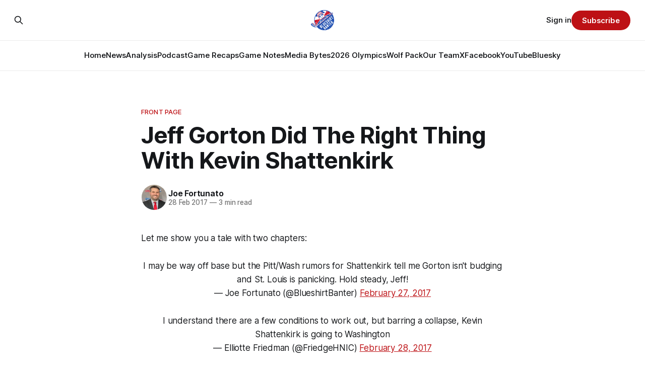

--- FILE ---
content_type: text/html; charset=utf-8
request_url: https://www.blueshirtbanter.com/nhl-trade-deadline-kevin-shattenkirk-new-york-rangers-trade-rumors/
body_size: 10469
content:
<!DOCTYPE html>
<html lang="en">
<head>

    <title>Jeff Gorton Did The Right Thing With Kevin Shattenkirk</title>
    <meta charset="utf-8">
    <meta name="viewport" content="width=device-width, initial-scale=1.0">
    
    <link rel="preload" as="style" href="https://www.blueshirtbanter.com/assets/built/screen.css?v=7fc3e18f6c">
    <link rel="preload" as="script" href="https://www.blueshirtbanter.com/assets/built/source.js?v=7fc3e18f6c">
    
    <link rel="preload" as="font" type="font/woff2" href="https://www.blueshirtbanter.com/assets/fonts/inter-roman.woff2?v=7fc3e18f6c" crossorigin="anonymous">
<style>
    @font-face {
        font-family: "Inter";
        font-style: normal;
        font-weight: 100 900;
        font-display: optional;
        src: url(https://www.blueshirtbanter.com/assets/fonts/inter-roman.woff2?v=7fc3e18f6c) format("woff2");
        unicode-range: U+0000-00FF, U+0131, U+0152-0153, U+02BB-02BC, U+02C6, U+02DA, U+02DC, U+0304, U+0308, U+0329, U+2000-206F, U+2074, U+20AC, U+2122, U+2191, U+2193, U+2212, U+2215, U+FEFF, U+FFFD;
    }
</style>

    <link rel="stylesheet" type="text/css" href="https://www.blueshirtbanter.com/assets/built/screen.css?v=7fc3e18f6c">

    <style>
        :root {
            --background-color: #ffffff
        }
    </style>

    <script>
        /* The script for calculating the color contrast has been taken from
        https://gomakethings.com/dynamically-changing-the-text-color-based-on-background-color-contrast-with-vanilla-js/ */
        var accentColor = getComputedStyle(document.documentElement).getPropertyValue('--background-color');
        accentColor = accentColor.trim().slice(1);

        if (accentColor.length === 3) {
            accentColor = accentColor[0] + accentColor[0] + accentColor[1] + accentColor[1] + accentColor[2] + accentColor[2];
        }

        var r = parseInt(accentColor.substr(0, 2), 16);
        var g = parseInt(accentColor.substr(2, 2), 16);
        var b = parseInt(accentColor.substr(4, 2), 16);
        var yiq = ((r * 299) + (g * 587) + (b * 114)) / 1000;
        var textColor = (yiq >= 128) ? 'dark' : 'light';

        document.documentElement.className = `has-${textColor}-text`;
    </script>

    <link rel="icon" href="https://www.blueshirtbanter.com/content/images/size/w256h256/2023/03/bsb_logo-1.png" type="image/png">
    <link rel="canonical" href="https://www.blueshirtbanter.com/nhl-trade-deadline-kevin-shattenkirk-new-york-rangers-trade-rumors/">
    <meta name="referrer" content="no-referrer-when-downgrade">
    
    <meta property="og:site_name" content="Blueshirt Banter">
    <meta property="og:type" content="article">
    <meta property="og:title" content="Jeff Gorton Did The Right Thing With Kevin Shattenkirk">
    <meta property="og:description" content="Let me show you a tale with two chapters:

I may be way off base but the Pitt/Wash rumors for Shattenkirk tell me Gorton isn&#x27;t budging and St. Louis is panicking. Hold steady, Jeff!

— Joe Fortunato (@BlueshirtBanter) February 27, 2017



I understand there are a few conditions to work">
    <meta property="og:url" content="https://www.blueshirtbanter.com/nhl-trade-deadline-kevin-shattenkirk-new-york-rangers-trade-rumors/">
    <meta property="og:image" content="https://www.blueshirtbanter.com/content/images/size/w1200/2023/03/bsb_logo_socials-1.png">
    <meta property="article:published_time" content="2017-02-28T18:30:44.000Z">
    <meta property="article:modified_time" content="2023-05-22T16:14:55.000Z">
    <meta property="article:tag" content="Front Page">
    <meta property="article:tag" content="New York Rangers Analysis">
    
    <meta property="article:publisher" content="https://www.facebook.com/BlueshirtBanter">
    <meta property="article:author" content="https://www.facebook.com/blueshirtbanter">
    <meta name="twitter:card" content="summary_large_image">
    <meta name="twitter:title" content="Jeff Gorton Did The Right Thing With Kevin Shattenkirk">
    <meta name="twitter:description" content="Let me show you a tale with two chapters:

I may be way off base but the Pitt/Wash rumors for Shattenkirk tell me Gorton isn&#x27;t budging and St. Louis is panicking. Hold steady, Jeff!

— Joe Fortunato (@BlueshirtBanter) February 27, 2017



I understand there are a few conditions to work">
    <meta name="twitter:url" content="https://www.blueshirtbanter.com/nhl-trade-deadline-kevin-shattenkirk-new-york-rangers-trade-rumors/">
    <meta name="twitter:image" content="https://www.blueshirtbanter.com/content/images/size/w1200/2023/03/bsb_logo_socials.png">
    <meta name="twitter:label1" content="Written by">
    <meta name="twitter:data1" content="Joe Fortunato">
    <meta name="twitter:label2" content="Filed under">
    <meta name="twitter:data2" content="Front Page, New York Rangers Analysis">
    <meta name="twitter:site" content="@BlueshirtBanter">
    <meta name="twitter:creator" content="@joefortunatobsb">
    <meta property="og:image:width" content="1200">
    <meta property="og:image:height" content="597">
    
    <script type="application/ld+json">
{
    "@context": "https://schema.org",
    "@type": "Article",
    "publisher": {
        "@type": "Organization",
        "name": "Blueshirt Banter",
        "url": "https://www.blueshirtbanter.com/",
        "logo": {
            "@type": "ImageObject",
            "url": "https://www.blueshirtbanter.com/content/images/2023/03/bsb_logo-2.png"
        }
    },
    "author": {
        "@type": "Person",
        "name": "Joe Fortunato",
        "image": {
            "@type": "ImageObject",
            "url": "https://www.blueshirtbanter.com/content/images/2023/03/joe.png",
            "width": 200,
            "height": 200
        },
        "url": "https://www.blueshirtbanter.com/author/joe-fortunato/",
        "sameAs": [
            "https://www.facebook.com/blueshirtbanter",
            "https://x.com/joefortunatobsb"
        ]
    },
    "headline": "Jeff Gorton Did The Right Thing With Kevin Shattenkirk",
    "url": "https://www.blueshirtbanter.com/nhl-trade-deadline-kevin-shattenkirk-new-york-rangers-trade-rumors/",
    "datePublished": "2017-02-28T18:30:44.000Z",
    "dateModified": "2023-05-22T16:14:55.000Z",
    "keywords": "Front Page, New York Rangers Analysis",
    "description": "Let me show you a tale with two chapters:\n\nI may be way off base but the Pitt/Wash rumors for Shattenkirk tell me Gorton isn&#x27;t budging and St. Louis is panicking. Hold steady, Jeff!\n\n— Joe Fortunato (@BlueshirtBanter) February 27, 2017\n\n\n\nI understand there are a few conditions to work out, but barring a collapse, Kevin Shattenkirk is going to Washington\n\n— Elliotte Friedman (@FriedgeHNIC) February 28, 2017\n\n\n\nSo, yeah I was wrong. Wasn’t the first time that’s been the case and won’t be the last",
    "mainEntityOfPage": "https://www.blueshirtbanter.com/nhl-trade-deadline-kevin-shattenkirk-new-york-rangers-trade-rumors/"
}
    </script>

    <meta name="generator" content="Ghost 6.13">
    <link rel="alternate" type="application/rss+xml" title="Blueshirt Banter" href="https://www.blueshirtbanter.com/rss/">
    <script defer src="https://cdn.jsdelivr.net/ghost/portal@~2.56/umd/portal.min.js" data-i18n="true" data-ghost="https://www.blueshirtbanter.com/" data-key="c2059d6c449637623a5cb94088" data-api="https://blueshirt-banter.ghost.io/ghost/api/content/" data-locale="en" crossorigin="anonymous"></script><style id="gh-members-styles">.gh-post-upgrade-cta-content,
.gh-post-upgrade-cta {
    display: flex;
    flex-direction: column;
    align-items: center;
    font-family: -apple-system, BlinkMacSystemFont, 'Segoe UI', Roboto, Oxygen, Ubuntu, Cantarell, 'Open Sans', 'Helvetica Neue', sans-serif;
    text-align: center;
    width: 100%;
    color: #ffffff;
    font-size: 16px;
}

.gh-post-upgrade-cta-content {
    border-radius: 8px;
    padding: 40px 4vw;
}

.gh-post-upgrade-cta h2 {
    color: #ffffff;
    font-size: 28px;
    letter-spacing: -0.2px;
    margin: 0;
    padding: 0;
}

.gh-post-upgrade-cta p {
    margin: 20px 0 0;
    padding: 0;
}

.gh-post-upgrade-cta small {
    font-size: 16px;
    letter-spacing: -0.2px;
}

.gh-post-upgrade-cta a {
    color: #ffffff;
    cursor: pointer;
    font-weight: 500;
    box-shadow: none;
    text-decoration: underline;
}

.gh-post-upgrade-cta a:hover {
    color: #ffffff;
    opacity: 0.8;
    box-shadow: none;
    text-decoration: underline;
}

.gh-post-upgrade-cta a.gh-btn {
    display: block;
    background: #ffffff;
    text-decoration: none;
    margin: 28px 0 0;
    padding: 8px 18px;
    border-radius: 4px;
    font-size: 16px;
    font-weight: 600;
}

.gh-post-upgrade-cta a.gh-btn:hover {
    opacity: 0.92;
}</style><script async src="https://js.stripe.com/v3/"></script>
    <script defer src="https://cdn.jsdelivr.net/ghost/sodo-search@~1.8/umd/sodo-search.min.js" data-key="c2059d6c449637623a5cb94088" data-styles="https://cdn.jsdelivr.net/ghost/sodo-search@~1.8/umd/main.css" data-sodo-search="https://blueshirt-banter.ghost.io/" data-locale="en" crossorigin="anonymous"></script>
    
    <link href="https://www.blueshirtbanter.com/webmentions/receive/" rel="webmention">
    <script defer src="/public/cards.min.js?v=7fc3e18f6c"></script>
    <link rel="stylesheet" type="text/css" href="/public/cards.min.css?v=7fc3e18f6c">
    <script defer src="/public/comment-counts.min.js?v=7fc3e18f6c" data-ghost-comments-counts-api="https://www.blueshirtbanter.com/members/api/comments/counts/"></script>
    <script defer src="/public/member-attribution.min.js?v=7fc3e18f6c"></script>
    <script defer src="/public/ghost-stats.min.js?v=7fc3e18f6c" data-stringify-payload="false" data-datasource="analytics_events" data-storage="localStorage" data-host="https://www.blueshirtbanter.com/.ghost/analytics/api/v1/page_hit"  tb_site_uuid="b972c3ba-581b-4174-a8c7-c673c8d9313f" tb_post_uuid="84bcd051-e4e1-4b65-980e-3a7657201183" tb_post_type="post" tb_member_uuid="undefined" tb_member_status="undefined"></script><style>:root {--ghost-accent-color: #bd1115;}</style>
    <link rel="stylesheet" href="https://cdnjs.cloudflare.com/ajax/libs/font-awesome/6.5.2/css/brands.min.css" integrity="sha512-DJLNx+VLY4aEiEQFjiawXaiceujj5GA7lIY8CHCIGQCBPfsEG0nGz1edb4Jvw1LR7q031zS5PpPqFuPA8ihlRA==" crossorigin="anonymous" referrerpolicy="no-referrer" />

<style>
    :where(.nav, .gh-head-menu) .nav-bluesky a,
    :where(.nav, .gh-head-menu) .nav-discord a,
    :where(.nav, .gh-head-menu) .nav-facebook a,
    :where(.nav, .gh-head-menu) .nav-instagram a,
    :where(.nav, .gh-head-menu) .nav-x a,
    :where(.nav, .gh-head-menu) .nav-youtube a {
        font-size: 0 !important;
    }

    :where(.nav, .gh-head-menu) .nav-bluesky a::before,
    :where(.nav, .gh-head-menu) .nav-discord a::before,
    :where(.nav, .gh-head-menu) .nav-facebook a::before,
    :where(.nav, .gh-head-menu) .nav-instagram a::before,
    :where(.nav, .gh-head-menu) .nav-x a::before,
    :where(.nav, .gh-head-menu) .nav-youtube a::before {
        font-family: "Font Awesome 6 Brands";
        display: inline-block;
        font-size: 20px;
        font-style: normal;
        font-weight: normal;
        font-variant: normal;
        text-rendering: auto;
        -webkit-font-smoothing: antialiased;
    }

    :where(.nav, .gh-head-menu) .nav-bluesky a::before {content: "\e671"}
    :where(.nav, .gh-head-menu) .nav-discord a::before {content: "\f392"}
    :where(.nav, .gh-head-menu) .nav-facebook a::before {content: "\f09a"}
    :where(.nav, .gh-head-menu) .nav-instagram a::before {content: "\f16d"}
    :where(.nav, .gh-head-menu) .nav-x a::before {content: "\e61b"}
    :where(.nav, .gh-head-menu) .nav-youtube a::before {content: "\f167"}
</style>

<style>
  .hyvor-talk-view {
      max-width: 800px; /* Adjust the width as needed */
      margin: 0 auto; /* Centers the comments */
  }
</style>

<style>
.gh-foot{
   background-color: #0a204f;
}
</style>    
<!-- Google tag (gtag.js) -->
<script async src="https://www.googletagmanager.com/gtag/js?id=G-52C5XMB9SX"></script>
<script>
  window.dataLayer = window.dataLayer || [];
  function gtag(){dataLayer.push(arguments);}
  gtag('js', new Date());

  gtag('config', 'G-52C5XMB9SX');
</script>

</head>
<body class="post-template tag-front-page tag-new-york-rangers-analysis tag-hash-chorus tag-hash-import-2023-04-03-16-35 has-sans-title has-sans-body">

<div class="gh-viewport">
    
    <header id="gh-navigation" class="gh-navigation is-stacked gh-outer">
    <div class="gh-navigation-inner gh-inner">

        <div class="gh-navigation-brand">
            <a class="gh-navigation-logo is-title" href="https://www.blueshirtbanter.com">
                    <img src="https://www.blueshirtbanter.com/content/images/2023/03/bsb_logo-2.png" alt="Blueshirt Banter">
            </a>
            <button class="gh-search gh-icon-button" aria-label="Search this site" data-ghost-search>
    <svg xmlns="http://www.w3.org/2000/svg" fill="none" viewBox="0 0 24 24" stroke="currentColor" stroke-width="2" width="20" height="20"><path stroke-linecap="round" stroke-linejoin="round" d="M21 21l-6-6m2-5a7 7 0 11-14 0 7 7 0 0114 0z"></path></svg></button>            <button class="gh-burger gh-icon-button" aria-label="Menu">
                <svg xmlns="http://www.w3.org/2000/svg" width="24" height="24" fill="currentColor" viewBox="0 0 256 256"><path d="M224,128a8,8,0,0,1-8,8H40a8,8,0,0,1,0-16H216A8,8,0,0,1,224,128ZM40,72H216a8,8,0,0,0,0-16H40a8,8,0,0,0,0,16ZM216,184H40a8,8,0,0,0,0,16H216a8,8,0,0,0,0-16Z"></path></svg>                <svg xmlns="http://www.w3.org/2000/svg" width="24" height="24" fill="currentColor" viewBox="0 0 256 256"><path d="M205.66,194.34a8,8,0,0,1-11.32,11.32L128,139.31,61.66,205.66a8,8,0,0,1-11.32-11.32L116.69,128,50.34,61.66A8,8,0,0,1,61.66,50.34L128,116.69l66.34-66.35a8,8,0,0,1,11.32,11.32L139.31,128Z"></path></svg>            </button>
        </div>

        <nav class="gh-navigation-menu">
            <ul class="nav">
    <li class="nav-home"><a href="https://www.blueshirtbanter.com/">Home</a></li>
    <li class="nav-news"><a href="https://www.blueshirtbanter.com/tag/new-york-rangers-news/">News</a></li>
    <li class="nav-analysis"><a href="https://www.blueshirtbanter.com/tag/new-york-rangers-analysis/">Analysis</a></li>
    <li class="nav-podcast"><a href="https://www.blueshirtbanter.com/tag/podcast/">Podcast</a></li>
    <li class="nav-game-recaps"><a href="https://www.blueshirtbanter.com/tag/new-york-rangers-recaps/">Game Recaps</a></li>
    <li class="nav-game-notes"><a href="https://www.blueshirtbanter.com/tag/new-york-rangers-notes/">Game Notes</a></li>
    <li class="nav-media-bytes"><a href="https://www.blueshirtbanter.com/tag/media-bytes/">Media Bytes</a></li>
    <li class="nav-2026-olympics"><a href="https://www.blueshirtbanter.com/tag/2026-milan-olympics/">2026 Olympics</a></li>
    <li class="nav-wolf-pack"><a href="https://www.blueshirtbanter.com/tag/hartford-wolf-pack/">Wolf Pack</a></li>
    <li class="nav-our-team"><a href="https://www.blueshirtbanter.com/team/">Our Team</a></li>
    <li class="nav-x"><a href="https://twitter.com/BlueshirtBanter">X</a></li>
    <li class="nav-facebook"><a href="https://www.facebook.com/BlueshirtBanter">Facebook</a></li>
    <li class="nav-youtube"><a href="https://www.youtube.com/blueshirtbanter">YouTube</a></li>
    <li class="nav-bluesky"><a href="https://bsky.app/profile/blueshirtbanter.bsky.social">Bluesky</a></li>
</ul>

        </nav>

        <div class="gh-navigation-actions">
                <button class="gh-search gh-icon-button" aria-label="Search this site" data-ghost-search>
    <svg xmlns="http://www.w3.org/2000/svg" fill="none" viewBox="0 0 24 24" stroke="currentColor" stroke-width="2" width="20" height="20"><path stroke-linecap="round" stroke-linejoin="round" d="M21 21l-6-6m2-5a7 7 0 11-14 0 7 7 0 0114 0z"></path></svg></button>                <div class="gh-navigation-members">
                            <a href="#/portal/signin" data-portal="signin">Sign in</a>
                                <a class="gh-button" href="#/portal/signup" data-portal="signup">Subscribe</a>
                </div>
        </div>

    </div>
</header>

    

<main class="gh-main">

    <article class="gh-article post tag-front-page tag-new-york-rangers-analysis tag-hash-chorus tag-hash-import-2023-04-03-16-35 no-image">

        <header class="gh-article-header gh-canvas">

                <a class="gh-article-tag" href="https://www.blueshirtbanter.com/tag/front-page/">Front Page</a>
            <h1 class="gh-article-title is-title">Jeff Gorton Did The Right Thing With Kevin Shattenkirk</h1>

            <div class="gh-article-meta">
                <div class="gh-article-author-image instapaper_ignore">
                            <a href="/author/joe-fortunato/">
                                <img class="author-profile-image" src="/content/images/size/w160/2023/03/joe.png" alt="Joe Fortunato">
                            </a>
                </div>
                <div class="gh-article-meta-wrapper">
                    <h4 class="gh-article-author-name"><a href="/author/joe-fortunato/">Joe Fortunato</a></h4>
                    <div class="gh-article-meta-content">
                        <time class="gh-article-meta-date" datetime="2017-02-28">28 Feb 2017</time>
                            <span class="gh-article-meta-length"><span class="bull">—</span> 3 min read</span>
                    </div>
                </div>
            </div>

            
        </header>

        <section class="gh-content gh-canvas is-body">
            <p>Let me show you a tale with two chapters:</p><!--kg-card-begin: html--><blockquote class="twitter-tweet" align="center"><p lang="en" dir="ltr">I may be way off base but the Pitt/Wash rumors for Shattenkirk tell me Gorton isn't budging and St. Louis is panicking. Hold steady, Jeff!</p>— Joe Fortunato (@BlueshirtBanter) <a href="https://twitter.com/BlueshirtBanter/status/836357157167775745?ref=blueshirtbanter.com">February 27, 2017</a></blockquote>

<script async="" src="//platform.twitter.com/widgets.js" charset="utf-8"></script><!--kg-card-end: html--><!--kg-card-begin: html--><blockquote class="twitter-tweet" align="center"><p lang="en" dir="ltr">I understand there are a few conditions to work out, but barring a collapse, Kevin Shattenkirk is going to Washington</p>— Elliotte Friedman (@FriedgeHNIC) <a href="https://twitter.com/FriedgeHNIC/status/836404327929495552?ref=blueshirtbanter.com">February 28, 2017</a></blockquote>

<script async="" src="//platform.twitter.com/widgets.js" charset="utf-8"></script><!--kg-card-end: html--><p>So, yeah I was wrong. Wasn’t the first time that’s been the case and won’t be the last, either.</p><p>If you’ve been living under a rock (or sleep for, like, 16 hours a day) Kevin Shattenkirk will be playing at Madison Square Garden tonight ... as a member of the Washington Capitals.</p><p>Shocked? So is the hockey world. Here’s the main parts of the deal: A 2017 1st, Zach Sanford and Brad Malone. There’s also about a hundred conditions of the deal, which you can find at the thread below:</p><!--kg-card-begin: html--><blockquote class="twitter-tweet" align="center"><p lang="en" dir="ltr">Let's take a few tweets and spell out the STL/WASH trade...</p>— Elliotte Friedman (@FriedgeHNIC) <a href="https://twitter.com/FriedgeHNIC/status/836433785969311744?ref=blueshirtbanter.com">February 28, 2017</a></blockquote>

<script async="" src="//platform.twitter.com/widgets.js" charset="utf-8"></script><!--kg-card-end: html--><p>There’s reasons to be upset about this. Washington didn’t just get better, they got to a totally different level. First-pairing defenseman, lethal power play quarterback and the defense to offense transition the Rangers have been dreaming about.</p><p><a href="https://www.blueshirtbanter.com/nhl-trade-deadline-new-york-rangers-rumors/">For all the reasons Shattenkirk would have jumped the Rangers (potentially) from the local to the express train to Stanley Cup contention</a>, they’re now all the reasons why the Rangers road to the Cup (already difficult) now seems impossible.</p><p>Washington is the best team in the East. They might be full-on NHL favorites, too. On paper, of course, but there’s hints of reality there. The weaknesses you could assign to the Capitals got fixed overnight. For a price, of course, but they got fixed.</p><p>I’m here to tell you that Jeff Gorton just allowed a division rival to make the “finishing” move that likely gets Alex Ovechkin to his first Eastern Conference Final appearance and potentially beyond.</p><p>I’m also here to tell you that Gorton did a good job by not stopping it from happening.</p><p>It was always clear the Blues were going to play differently with the Rangers. With the Rangers it wasn’t just a rental, but a long-term move. Sure, Washington could try to (and will) court Shattenkirk to keep him in the capital. Sure, it could work. Safe money is on Shattenkirk becoming a free agent in July, and there’s more than a little smoke hinting at him playing on Broadway come next October.</p><p><a href="https://www.blueshirtbanter.com/rangers-should-prioritize-a-2018-stanley-cup-run/">Adam detailed this in his brilliant piece of prioritizing next year, rather than 2017</a>. This move (or really, lack there of) follows this path. There was no reason to part with a 1st round pick, Robin Kovacs and a 2nd round pick (since Shattenkirk would likely re-sign) for renting Shattenkirk — which would be a comparable deal. He makes the Rangers better, yes, but still probably wouldn’t be enough on his own this year. And why spend the assets when you don’t have to?</p><p>Here’s the rub: What does this do to Gorton?</p><p>I’m sure Gorton was playing hardball (and he should have been) and I’m sure St. Louis was playing it right back (as they should have) since they didn’t consider the Rangers to be renters for Shattenkirk. Gorton refused to blink.</p><p>That the prized defenseman went to a potential Cup contender is unfortunate. That the Cup contender that just got a lot better happens to be in your division/conference -- and thus <em>directly </em>in <em>your </em>path to the Stanley Cup -- is worse. So be it.</p><p>Panicked reactions won’t help now. Dennis Wideman will not help. Brendan Smith (on his own) will not help. Cody Franson (on his own) will not help. Franson <em>and </em>Smith might not help — especially if they don’t replace half of the top four.</p><p>Spending assets in panic moves to do <em>something </em>(or rather, to not do nothing) doesn’t make sense. I’d make an argument here for dangling Nick Holden, Kevin Klein and Oscar Lindberg (Adam Clendneing replaces the first two without issue and Pavel Buchnevich replaces Lindberg) for assets without losing the “contender” mindset.</p><p>I’d also dangle Michael Grabner — in this market, imagine what he would get — but that would be waiving the white flag. I mean, Grabner’s pointless in seven; we might already be in the midst of his coming back down to earth. Selling high is great, but the team isn’t thinking this way.</p><p>The fear is Gorton getting into an arms war when the other side already got the biggest bomb. All you’re going to do is spend money and time on inferior weapons and at the end of the day you have less assets and don’t have what you wanted in the first place.</p><p>Making long term defensive moves with Anaheim (this is 100% me speculating as an example) would work. But I’m just not sure those deals are out there. And if they’re not, and Gorton isn’t going to try and use this seller’s market to his advantage, then he’s better off doing nothing.</p>
        </section>

    </article>

                <div class="gh-comments gh-read-next gh-canvas">
            <div id="hyvor-talk-view"></div>
            <script src="https://cdnjs.cloudflare.com/ajax/libs/crypto-js/4.0.0/crypto-js.min.js"></script>
            <script>
                var HYVOR_TALK_WEBSITE = 8713,
                    HYVOR_TALK_PRIVATE_KEY = 'f7a047a67a8ef95efe285bdf0fe71c0b',
                    HYVOR_TALK_CONFIG = {
                        url: false,
                        id: "642b33c58d627220c40f144d"
                    };
                    var userData = {};
                userData = btoa( JSON.stringify( userData ) )
                var hash = CryptoJS.HmacSHA1(userData, HYVOR_TALK_PRIVATE_KEY).toString();
                HYVOR_TALK_CONFIG.sso = {
                    hash: hash,
                    userData: userData,
                    loginURL: location.href + "#/portal/login",
                    signupURL: location.href + "#/portal/signup"
                }
                var script = document.createElement("script");
                script.src = "//talk.hyvor.com/web-api/embed.js";
                script.async = true;
                document.body.appendChild(script);
            </script>
        </div>
        </div>

</main>


            <section class="gh-container is-grid gh-outer">
                <div class="gh-container-inner gh-inner">
                    <h2 class="gh-container-title">Read more</h2>
                    <div class="gh-feed">
                            <article class="gh-card post">
    <a class="gh-card-link" href="/ten-game-temp-check-rock-bottom-i-a-journey-not-a-destination/">
            <figure class="gh-card-image">
                <img
                    srcset="/content/images/size/w160/format/webp/2026/01/ohschn.jpg 160w,
                            /content/images/size/w320/format/webp/2026/01/ohschn.jpg 320w,
                            /content/images/size/w600/format/webp/2026/01/ohschn.jpg 600w,
                            /content/images/size/w960/format/webp/2026/01/ohschn.jpg 960w,
                            /content/images/size/w1200/format/webp/2026/01/ohschn.jpg 1200w,
                            /content/images/size/w2000/format/webp/2026/01/ohschn.jpg 2000w"
                    sizes="320px"
                    src="/content/images/size/w600/2026/01/ohschn.jpg"
                    alt="Ten Game Temp Check: Rock Bottom Is a Journey, Not a Destination"
                    loading="lazy"
                >
            </figure>
        <div class="gh-card-wrapper">
            <h3 class="gh-card-title is-title">Ten Game Temp Check: Rock Bottom Is a Journey, Not a Destination</h3>
                <p class="gh-card-excerpt is-body">The Letter 2.0 made it official, the standings made it undeniable, and this Ten Game Temp Check shows just how broken things have become.</p>
            <footer class="gh-card-meta">
                        <svg xmlns="http://www.w3.org/2000/svg" viewBox="0 0 20 20" height="20" width="20" id="Lock-1--Streamline-Ultimate"><defs></defs><title>lock-1</title><path d="M4.375 8.125h11.25s1.25 0 1.25 1.25v8.75s0 1.25 -1.25 1.25H4.375s-1.25 0 -1.25 -1.25v-8.75s0 -1.25 1.25 -1.25" fill="none" stroke="currentcolor" stroke-linecap="round" stroke-linejoin="round" stroke-width="1.5"></path><path d="M5.625 8.125V5a4.375 4.375 0 0 1 8.75 0v3.125" fill="none" stroke="currentcolor" stroke-linecap="round" stroke-linejoin="round" stroke-width="1.5"></path><path d="m10 12.5 0 2.5" fill="none" stroke="currentcolor" stroke-linecap="round" stroke-linejoin="round" stroke-width="1.5"></path></svg>                <!--
             -->
                    <span class="gh-card-author">By Chris Feldman</span>
                    <time class="gh-card-date" datetime="2026-01-21">21 Jan 2026</time>
                <!--
         --></footer>
        </div>
    </a>
</article>
                            <article class="gh-card post">
    <a class="gh-card-link" href="/rangers-vs-kings-late-night-blues/">
            <figure class="gh-card-image">
                <img
                    srcset="/content/images/size/w160/format/webp/2026/01/USATSI_28051523_168415590_lowres.jpg 160w,
                            /content/images/size/w320/format/webp/2026/01/USATSI_28051523_168415590_lowres.jpg 320w,
                            /content/images/size/w600/format/webp/2026/01/USATSI_28051523_168415590_lowres.jpg 600w,
                            /content/images/size/w960/format/webp/2026/01/USATSI_28051523_168415590_lowres.jpg 960w,
                            /content/images/size/w1200/format/webp/2026/01/USATSI_28051523_168415590_lowres.jpg 1200w,
                            /content/images/size/w2000/format/webp/2026/01/USATSI_28051523_168415590_lowres.jpg 2000w"
                    sizes="320px"
                    src="/content/images/size/w600/2026/01/USATSI_28051523_168415590_lowres.jpg"
                    alt="Rangers vs. Kings: Late Night Blues"
                    loading="lazy"
                >
            </figure>
        <div class="gh-card-wrapper">
            <h3 class="gh-card-title is-title">Rangers vs. Kings: Late Night Blues</h3>
                <p class="gh-card-excerpt is-body">Points for Miller and Mika, pain for Jonathan Quick, kids getting minutes, and the Rangers inching closer to the bottom—call it all bad, which is good (for now).</p>
            <footer class="gh-card-meta">
                        <svg xmlns="http://www.w3.org/2000/svg" viewBox="0 0 20 20" height="20" width="20" id="Lock-1--Streamline-Ultimate"><defs></defs><title>lock-1</title><path d="M4.375 8.125h11.25s1.25 0 1.25 1.25v8.75s0 1.25 -1.25 1.25H4.375s-1.25 0 -1.25 -1.25v-8.75s0 -1.25 1.25 -1.25" fill="none" stroke="currentcolor" stroke-linecap="round" stroke-linejoin="round" stroke-width="1.5"></path><path d="M5.625 8.125V5a4.375 4.375 0 0 1 8.75 0v3.125" fill="none" stroke="currentcolor" stroke-linecap="round" stroke-linejoin="round" stroke-width="1.5"></path><path d="m10 12.5 0 2.5" fill="none" stroke="currentcolor" stroke-linecap="round" stroke-linejoin="round" stroke-width="1.5"></path></svg>                <!--
             -->
                    <span class="gh-card-author">By Joe Fortunato</span>
                    <time class="gh-card-date" datetime="2026-01-21">21 Jan 2026</time>
                <!--
         --></footer>
        </div>
    </a>
</article>
                            <article class="gh-card post">
    <a class="gh-card-link" href="/bantering-points-1-21-26/">
            <figure class="gh-card-image">
                <img
                    srcset="/content/images/size/w160/format/webp/2026/01/bantering-points-image-20.jpeg 160w,
                            /content/images/size/w320/format/webp/2026/01/bantering-points-image-20.jpeg 320w,
                            /content/images/size/w600/format/webp/2026/01/bantering-points-image-20.jpeg 600w,
                            /content/images/size/w960/format/webp/2026/01/bantering-points-image-20.jpeg 960w,
                            /content/images/size/w1200/format/webp/2026/01/bantering-points-image-20.jpeg 1200w,
                            /content/images/size/w2000/format/webp/2026/01/bantering-points-image-20.jpeg 2000w"
                    sizes="320px"
                    src="/content/images/size/w600/2026/01/bantering-points-image-20.jpeg"
                    alt="Bantering Points: 1/21/26"
                    loading="lazy"
                >
            </figure>
        <div class="gh-card-wrapper">
            <h3 class="gh-card-title is-title">Bantering Points: 1/21/26</h3>
                <p class="gh-card-excerpt is-body">Your morning round-up of the latest from Blueshirt Banter, Rangers News, and updates from around the NHL

</p>
            <footer class="gh-card-meta">
<!--
             -->
                    <span class="gh-card-author">By Jake DiBlasio</span>
                    <time class="gh-card-date" datetime="2026-01-21">21 Jan 2026</time>
                <!--
         --></footer>
        </div>
    </a>
</article>
                            <article class="gh-card post">
    <a class="gh-card-link" href="/recap-rangers-west-coast-woes-continue-lose-4-3-in-los-angeles/">
            <figure class="gh-card-image">
                <img
                    srcset="/content/images/size/w160/format/webp/2026/01/USATSI_28049817.jpg 160w,
                            /content/images/size/w320/format/webp/2026/01/USATSI_28049817.jpg 320w,
                            /content/images/size/w600/format/webp/2026/01/USATSI_28049817.jpg 600w,
                            /content/images/size/w960/format/webp/2026/01/USATSI_28049817.jpg 960w,
                            /content/images/size/w1200/format/webp/2026/01/USATSI_28049817.jpg 1200w,
                            /content/images/size/w2000/format/webp/2026/01/USATSI_28049817.jpg 2000w"
                    sizes="320px"
                    src="/content/images/size/w600/2026/01/USATSI_28049817.jpg"
                    alt="Recap: Rangers&#x27; West Coast Woes Continue, Lose 4-3 in Los Angeles"
                    loading="lazy"
                >
            </figure>
        <div class="gh-card-wrapper">
            <h3 class="gh-card-title is-title">Recap: Rangers&#x27; West Coast Woes Continue, Lose 4-3 in Los Angeles</h3>
                <p class="gh-card-excerpt is-body">Coming into the game late in the first, Anton Forsberg put on a goaltending clinic, helping the Los Angeles Kings stifle the Rangers.</p>
            <footer class="gh-card-meta">
<!--
             -->
                    <span class="gh-card-author">By Roberto Solis-Byxbee</span>
                    <time class="gh-card-date" datetime="2026-01-21">21 Jan 2026</time>
                <!--
         --></footer>
        </div>
    </a>
</article>
                    </div>
                </div>
            </section>

    
    <footer class="gh-footer gh-outer">
    <div class="gh-footer-inner gh-inner">

        <div class="gh-footer-bar">
            <span class="gh-footer-logo is-title">
                    <img src="https://www.blueshirtbanter.com/content/images/2023/03/bsb_logo-2.png" alt="Blueshirt Banter">
            </span>
            <nav class="gh-footer-menu">
                <ul class="nav">
    <li class="nav-home"><a href="https://www.blueshirtbanter.com/">Home</a></li>
    <li class="nav-news"><a href="https://www.blueshirtbanter.com/tag/new-york-rangers-news/">News</a></li>
    <li class="nav-analysis"><a href="https://www.blueshirtbanter.com/tag/new-york-rangers-analysis/">Analysis</a></li>
    <li class="nav-podcast"><a href="https://www.blueshirtbanter.com/tag/podcast/">Podcast</a></li>
    <li class="nav-game-recaps"><a href="https://www.blueshirtbanter.com/tag/new-york-rangers-recaps/">Game Recaps</a></li>
    <li class="nav-game-notes"><a href="https://www.blueshirtbanter.com/tag/new-york-rangers-notes/">Game Notes</a></li>
    <li class="nav-2026-olympics"><a href="https://www.blueshirtbanter.com/tag/2026-milan-olympics/">2026 Olympics</a></li>
    <li class="nav-media-bytes"><a href="https://www.blueshirtbanter.com/tag/media-bytes/">Media Bytes</a></li>
    <li class="nav-wolf-pack"><a href="https://www.blueshirtbanter.com/tag/hartford-wolf-pack/">Wolf Pack</a></li>
    <li class="nav-our-team"><a href="https://www.blueshirtbanter.com/team/">Our Team</a></li>
    <li class="nav-contact"><a href="mailto:joe@blueshirtbanter.com">Contact</a></li>
    <li class="nav-about"><a href="https://www.blueshirtbanter.com/about/">About</a></li>
    <li class="nav-cancellation-policy"><a href="https://www.blueshirtbanter.com/cancellation-policy/">Cancellation Policy</a></li>
    <li class="nav-x"><a href="https://twitter.com/BlueshirtBanter">X</a></li>
    <li class="nav-facebook"><a href="https://www.facebook.com/BlueshirtBanter">Facebook</a></li>
    <li class="nav-youtube"><a href="https://www.youtube.com/blueshirtbanter">YouTube</a></li>
    <li class="nav-bluesky"><a href="https://bsky.app/profile/blueshirtbanter.bsky.socialhttps://bsky.app/profile/blueshirtbanter.bsky.social">Bluesky</a></li>
</ul>

            </nav>
            <div class="gh-footer-copyright">
                Powered by <a href="https://ghost.org/" target="_blank" rel="noopener">Ghost</a>
            </div>
        </div>

                <section class="gh-footer-signup">
                    <h2 class="gh-footer-signup-header is-title">
                        Join Blueshirt Banter – Get the Latest Rangers News &amp; Analysis First!
                    </h2>
                    <p class="gh-footer-signup-subhead is-body">
                        Join the #1 New York Rangers Community. News, Analysis, Rumors, Trades, Stats, and Analytics. Blueshirt Bandwidth podcast out every Thursday.
                    </p>
                    <form class="gh-form" data-members-form>
    <input class="gh-form-input" id="footer-email" name="email" type="email" placeholder="jamie@example.com" required data-members-email>
    <button class="gh-button" type="submit" aria-label="Subscribe">
        <span><span>Subscribe</span> <svg xmlns="http://www.w3.org/2000/svg" width="32" height="32" fill="currentColor" viewBox="0 0 256 256"><path d="M224.49,136.49l-72,72a12,12,0,0,1-17-17L187,140H40a12,12,0,0,1,0-24H187L135.51,64.48a12,12,0,0,1,17-17l72,72A12,12,0,0,1,224.49,136.49Z"></path></svg></span>
        <svg xmlns="http://www.w3.org/2000/svg" height="24" width="24" viewBox="0 0 24 24">
    <g stroke-linecap="round" stroke-width="2" fill="currentColor" stroke="none" stroke-linejoin="round" class="nc-icon-wrapper">
        <g class="nc-loop-dots-4-24-icon-o">
            <circle cx="4" cy="12" r="3"></circle>
            <circle cx="12" cy="12" r="3"></circle>
            <circle cx="20" cy="12" r="3"></circle>
        </g>
        <style data-cap="butt">
            .nc-loop-dots-4-24-icon-o{--animation-duration:0.8s}
            .nc-loop-dots-4-24-icon-o *{opacity:.4;transform:scale(.75);animation:nc-loop-dots-4-anim var(--animation-duration) infinite}
            .nc-loop-dots-4-24-icon-o :nth-child(1){transform-origin:4px 12px;animation-delay:-.3s;animation-delay:calc(var(--animation-duration)/-2.666)}
            .nc-loop-dots-4-24-icon-o :nth-child(2){transform-origin:12px 12px;animation-delay:-.15s;animation-delay:calc(var(--animation-duration)/-5.333)}
            .nc-loop-dots-4-24-icon-o :nth-child(3){transform-origin:20px 12px}
            @keyframes nc-loop-dots-4-anim{0%,100%{opacity:.4;transform:scale(.75)}50%{opacity:1;transform:scale(1)}}
        </style>
    </g>
</svg>        <svg class="checkmark" xmlns="http://www.w3.org/2000/svg" viewBox="0 0 52 52">
    <path class="checkmark__check" fill="none" d="M14.1 27.2l7.1 7.2 16.7-16.8"/>
    <style>
        .checkmark {
            width: 40px;
            height: 40px;
            display: block;
            stroke-width: 2.5;
            stroke: currentColor;
            stroke-miterlimit: 10;
        }

        .checkmark__check {
            transform-origin: 50% 50%;
            stroke-dasharray: 48;
            stroke-dashoffset: 48;
            animation: stroke .3s cubic-bezier(0.650, 0.000, 0.450, 1.000) forwards;
        }

        @keyframes stroke {
            100% { stroke-dashoffset: 0; }
        }
    </style>
</svg>    </button>
    <p data-members-error></p>
</form>                </section>

    </div>
</footer>    
</div>

    <div class="pswp" tabindex="-1" role="dialog" aria-hidden="true">
    <div class="pswp__bg"></div>

    <div class="pswp__scroll-wrap">
        <div class="pswp__container">
            <div class="pswp__item"></div>
            <div class="pswp__item"></div>
            <div class="pswp__item"></div>
        </div>

        <div class="pswp__ui pswp__ui--hidden">
            <div class="pswp__top-bar">
                <div class="pswp__counter"></div>

                <button class="pswp__button pswp__button--close" title="Close (Esc)"></button>
                <button class="pswp__button pswp__button--share" title="Share"></button>
                <button class="pswp__button pswp__button--fs" title="Toggle fullscreen"></button>
                <button class="pswp__button pswp__button--zoom" title="Zoom in/out"></button>

                <div class="pswp__preloader">
                    <div class="pswp__preloader__icn">
                        <div class="pswp__preloader__cut">
                            <div class="pswp__preloader__donut"></div>
                        </div>
                    </div>
                </div>
            </div>

            <div class="pswp__share-modal pswp__share-modal--hidden pswp__single-tap">
                <div class="pswp__share-tooltip"></div>
            </div>

            <button class="pswp__button pswp__button--arrow--left" title="Previous (arrow left)"></button>
            <button class="pswp__button pswp__button--arrow--right" title="Next (arrow right)"></button>

            <div class="pswp__caption">
                <div class="pswp__caption__center"></div>
            </div>
        </div>
    </div>
</div>
<script src="https://www.blueshirtbanter.com/assets/built/source.js?v=7fc3e18f6c"></script>

<script>
 function targetURL (nav_element) {
   nav_element.addEventListener("click", function(e) {
    	if (e.target.tagName == "A" &&
        	!e.target.hasAttribute("target"))
        {
            e.target.setAttribute("target", "_blank");
        }
    });   
  }
 targetURL( document.querySelector(".nav-advanced-stats a"))
 targetURL( document.querySelector(".nav-salary-cap-info a"))
 targetURL( document.querySelector(".gh-head-menu .nav-twitter a")) 
 targetURL( document.querySelector(".gh-foot-menu .nav-twitter a"))  
 targetURL( document.querySelector(".gh-head-menu .nav-facebook a"))  
 targetURL( document.querySelector(".gh-foot-menu .nav-facebook a"))  
 </script>

</body>
</html>
